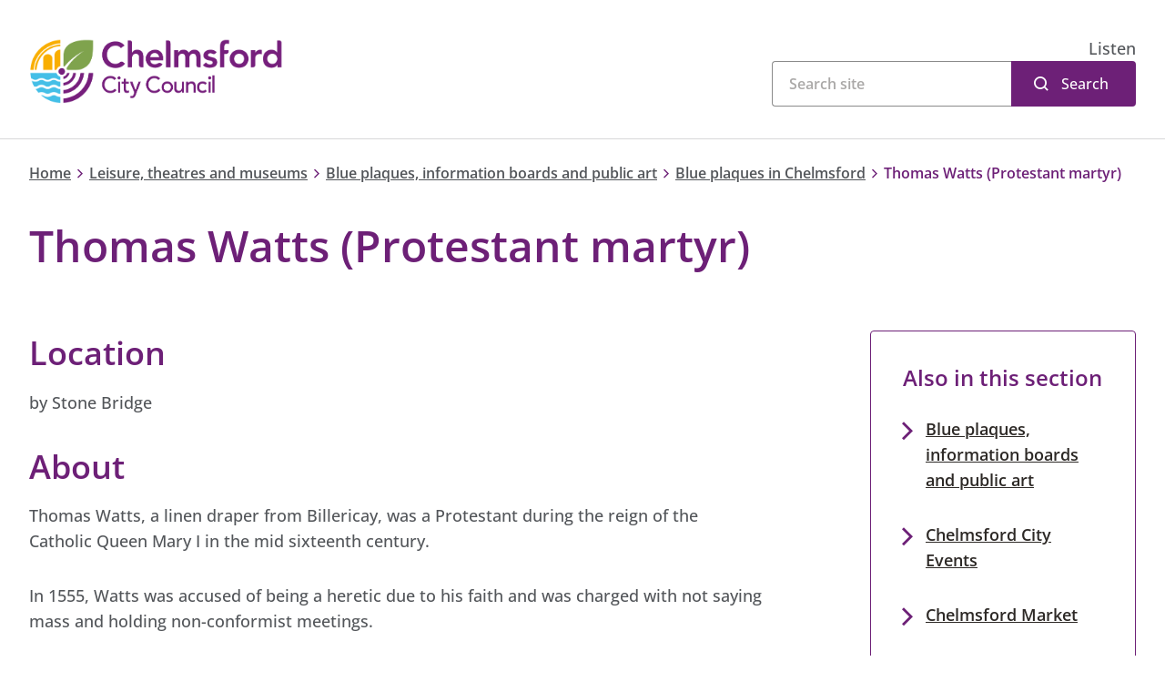

--- FILE ---
content_type: text/html; charset=utf-8
request_url: https://www.chelmsford.gov.uk/leisure-theatres-and-museums/blue-plaques-information-boards-and-public-art/blue-plaques-in-chelmsford/thomas-watts-protestant-martyr/
body_size: 7497
content:
<!doctype html>
<html lang="en-gb">

<head>
    <meta charset="utf-8">
    <meta name="viewport" content="width=device-width, initial-scale=1, shrink-to-fit=no">
    <!-- Google Tag Manager --> <script>(function(w,d,s,l,i){w[l]=w[l]||[];w[l].push({'gtm.start': new Date().getTime(),event:'gtm.js'});var f=d.getElementsByTagName(s)[0], j=d.createElement(s),dl=l!='dataLayer'?'&l='+l:'';j.async=true;j.src= 'https://www.googletagmanager.com/gtm.js?id='+i+dl;f.parentNode.insertBefore(j,f); })(window,document,'script','dataLayer','GTM-PJWTVJT');  window.dataLayer = window.dataLayer || []; function gtag() { window.dataLayer.push(arguments); } gtag('consent', 'default', { 'analytics_storage': 'denied', 'ad_storage': 'denied', wait_for_update: 500, }); dataLayer.push({'event': 'default_consent'}); </script> <!-- End Google Tag Manager -->
    <meta property="og:type" content="website" />
    <meta name="og:url" content="https://www.chelmsford.gov.uk/leisure-theatres-and-museums/blue-plaques-information-boards-and-public-art/blue-plaques-in-chelmsford/thomas-watts-protestant-martyr/" />
    <link rel="canonical" href="https://www.chelmsford.gov.uk/leisure-theatres-and-museums/blue-plaques-information-boards-and-public-art/blue-plaques-in-chelmsford/thomas-watts-protestant-martyr/" />


<title>Thomas Watts (Protestant martyr)</title>
<meta property="og:title" content="Thomas Watts (Protestant martyr)" />
<meta name="application-name" content="Thomas Watts (Protestant martyr)" />

    <meta name="description" content="Thomas Watts, a Protestant during the reign of Catholic Queen Mary I, was burned at the stake for his beliefs in Chelmsford." />
    <meta property="og:description" content="Thomas Watts, a Protestant during the reign of Catholic Queen Mary I, was burned at the stake for his beliefs in Chelmsford." />
    <meta name="twitter:description" content="Thomas Watts, a Protestant during the reign of Catholic Queen Mary I, was burned at the stake for his beliefs in Chelmsford." />






    <meta name="twitter:site" content="ChelmsCouncil" />
    <meta name="twitter:creator" content="ChelmsCouncil" />


    <meta name="robots" content="index, follow" />

<meta name="twitter:card" content="summary" />
<meta name="twitter:title" content="Thomas Watts (Protestant martyr)" />




<meta name="lastupdated" content="2023-11-14T10:21:45.0270000Z" />

    <link rel="shortcut icon" href="/public/images/favicon/favicon-colour/favicon.ico">

    <link rel="apple-touch-icon-precomposed" sizes="57x57" href="/public/images/favicon/favicon-colour/apple-touch-icon-57x57.png" />
    <link rel="apple-touch-icon-precomposed" sizes="114x114" href="/public/images/favicon/favicon-colour/apple-touch-icon-114x114.png" />
    <link rel="apple-touch-icon-precomposed" sizes="72x72" href="/public/images/favicon/favicon-colour/apple-touch-icon-72x72.png" />
    <link rel="apple-touch-icon-precomposed" sizes="144x144" href="/public/images/favicon/favicon-colour/apple-touch-icon-144x144.png" />
    <link rel="apple-touch-icon-precomposed" sizes="60x60" href="/public/images/favicon/favicon-colour/apple-touch-icon-60x60.png" />
    <link rel="apple-touch-icon-precomposed" sizes="120x120" href="/public/images/favicon/favicon-colour/apple-touch-icon-120x120.png" />
    <link rel="apple-touch-icon-precomposed" sizes="76x76" href="/public/images/favicon/favicon-colour/apple-touch-icon-76x76.png" />
    <link rel="apple-touch-icon-precomposed" sizes="152x152" href="/public/images/favicon/favicon-colour/apple-touch-icon-152x152.png" />
    <link rel="icon" type="image/png" sizes="196x196" href="/public/images/favicon/favicon-colour/favicon-196x196.png" />
    <link rel="icon" type="image/png" sizes="96x96" href="/public/images/favicon/favicon-colour/favicon-96x96.png" />
    <link rel="icon" type="image/png" sizes="32x32" href="/public/images/favicon/favicon-colour/favicon-32x32.png" />
    <link rel="icon" type="image/png" sizes="16x16" href="/public/images/favicon/favicon-colour/favicon-16x16.png" />
    <link rel="icon" type="image/png" sizes="128x128" href="/public/images/favicon/favicon-colour/favicon-128.png" />
    <meta name="application-name" content="&nbsp;"/>
    <meta name="msapplication-TileColor" content="#FFFFFF" />
    <meta name="msapplication-TileImage" content="/public/images/favicon/favicon-colour/mstile-144x144.png" />
    <meta name="msapplication-square70x70logo" content="/public/images/favicon/favicon-colour/mstile-70x70.png" />
    <meta name="msapplication-square150x150logo" content="/public/images/favicon/favicon-colour/mstile-150x150.png" />
    <meta name="msapplication-wide310x150logo" content="/public/images/favicon/favicon-colour/mstile-310x150.png" />
    <meta name="msapplication-square310x310logo" content="/public/images/favicon/favicon-colour/mstile-310x310.png" />

        <link rel="preload" as="style" onload="this.onload=null;this.rel='stylesheet'" crossorigin="anonymous" href="https://customer.cludo.com/css/templates/v2.1/essentials/cludo-search.min.css">
        <noscript>
            <link rel="stylesheet" crossorigin="anonymous" href="https://customer.cludo.com/css/templates/v2.1/essentials/cludo-search.min.css">
        </noscript>


    <link href="/sc/32e051b1.css.v639042477994812698" rel="stylesheet">

    <meta name="msvalidate.01" content="9E3EDE9DF0C82D337C13F4A0909EC00B" />
<script type="text/javascript">!function(T,l,y){var S=T.location,k="script",D="instrumentationKey",C="ingestionendpoint",I="disableExceptionTracking",E="ai.device.",b="toLowerCase",w="crossOrigin",N="POST",e="appInsightsSDK",t=y.name||"appInsights";(y.name||T[e])&&(T[e]=t);var n=T[t]||function(d){var g=!1,f=!1,m={initialize:!0,queue:[],sv:"5",version:2,config:d};function v(e,t){var n={},a="Browser";return n[E+"id"]=a[b](),n[E+"type"]=a,n["ai.operation.name"]=S&&S.pathname||"_unknown_",n["ai.internal.sdkVersion"]="javascript:snippet_"+(m.sv||m.version),{time:function(){var e=new Date;function t(e){var t=""+e;return 1===t.length&&(t="0"+t),t}return e.getUTCFullYear()+"-"+t(1+e.getUTCMonth())+"-"+t(e.getUTCDate())+"T"+t(e.getUTCHours())+":"+t(e.getUTCMinutes())+":"+t(e.getUTCSeconds())+"."+((e.getUTCMilliseconds()/1e3).toFixed(3)+"").slice(2,5)+"Z"}(),iKey:e,name:"Microsoft.ApplicationInsights."+e.replace(/-/g,"")+"."+t,sampleRate:100,tags:n,data:{baseData:{ver:2}}}}var h=d.url||y.src;if(h){function a(e){var t,n,a,i,r,o,s,c,u,p,l;g=!0,m.queue=[],f||(f=!0,t=h,s=function(){var e={},t=d.connectionString;if(t)for(var n=t.split(";"),a=0;a<n.length;a++){var i=n[a].split("=");2===i.length&&(e[i[0][b]()]=i[1])}if(!e[C]){var r=e.endpointsuffix,o=r?e.location:null;e[C]="https://"+(o?o+".":"")+"dc."+(r||"services.visualstudio.com")}return e}(),c=s[D]||d[D]||"",u=s[C],p=u?u+"/v2/track":d.endpointUrl,(l=[]).push((n="SDK LOAD Failure: Failed to load Application Insights SDK script (See stack for details)",a=t,i=p,(o=(r=v(c,"Exception")).data).baseType="ExceptionData",o.baseData.exceptions=[{typeName:"SDKLoadFailed",message:n.replace(/\./g,"-"),hasFullStack:!1,stack:n+"\nSnippet failed to load ["+a+"] -- Telemetry is disabled\nHelp Link: https://go.microsoft.com/fwlink/?linkid=2128109\nHost: "+(S&&S.pathname||"_unknown_")+"\nEndpoint: "+i,parsedStack:[]}],r)),l.push(function(e,t,n,a){var i=v(c,"Message"),r=i.data;r.baseType="MessageData";var o=r.baseData;return o.message='AI (Internal): 99 message:"'+("SDK LOAD Failure: Failed to load Application Insights SDK script (See stack for details) ("+n+")").replace(/\"/g,"")+'"',o.properties={endpoint:a},i}(0,0,t,p)),function(e,t){if(JSON){var n=T.fetch;if(n&&!y.useXhr)n(t,{method:N,body:JSON.stringify(e),mode:"cors"});else if(XMLHttpRequest){var a=new XMLHttpRequest;a.open(N,t),a.setRequestHeader("Content-type","application/json"),a.send(JSON.stringify(e))}}}(l,p))}function i(e,t){f||setTimeout(function(){!t&&m.core||a()},500)}var e=function(){var n=l.createElement(k);n.src=h;var e=y[w];return!e&&""!==e||"undefined"==n[w]||(n[w]=e),n.onload=i,n.onerror=a,n.onreadystatechange=function(e,t){"loaded"!==n.readyState&&"complete"!==n.readyState||i(0,t)},n}();y.ld<0?l.getElementsByTagName("head")[0].appendChild(e):setTimeout(function(){l.getElementsByTagName(k)[0].parentNode.appendChild(e)},y.ld||0)}try{m.cookie=l.cookie}catch(p){}function t(e){for(;e.length;)!function(t){m[t]=function(){var e=arguments;g||m.queue.push(function(){m[t].apply(m,e)})}}(e.pop())}var n="track",r="TrackPage",o="TrackEvent";t([n+"Event",n+"PageView",n+"Exception",n+"Trace",n+"DependencyData",n+"Metric",n+"PageViewPerformance","start"+r,"stop"+r,"start"+o,"stop"+o,"addTelemetryInitializer","setAuthenticatedUserContext","clearAuthenticatedUserContext","flush"]),m.SeverityLevel={Verbose:0,Information:1,Warning:2,Error:3,Critical:4};var s=(d.extensionConfig||{}).ApplicationInsightsAnalytics||{};if(!0!==d[I]&&!0!==s[I]){var c="onerror";t(["_"+c]);var u=T[c];T[c]=function(e,t,n,a,i){var r=u&&u(e,t,n,a,i);return!0!==r&&m["_"+c]({message:e,url:t,lineNumber:n,columnNumber:a,error:i}),r},d.autoExceptionInstrumented=!0}return m}(y.cfg);function a(){y.onInit&&y.onInit(n)}(T[t]=n).queue&&0===n.queue.length?(n.queue.push(a),n.trackPageView({})):a()}(window,document,{
src: "https://js.monitor.azure.com/scripts/b/ai.2.min.js", // The SDK URL Source
crossOrigin: "anonymous", 
cfg: { // Application Insights Configuration
    connectionString: 'InstrumentationKey=c2e147dc-cd9c-402f-a9f7-5a6bf5b06cf7'
}});</script></head>
<body class="">
    <script src="https://siteimproveanalytics.com/js/siteanalyze_365501.js"></script>
<!-- Google Tag Manager (noscript) --> <noscript><iframe src="https://www.googletagmanager.com/ns.html?id=GTM-PJWTVJT" height="0" width="0" style="display:none;visibility:hidden"></iframe></noscript> <!-- End Google Tag Manager (noscript) -->
    <nav aria-label="Skip to main" id="backToTop">
        <a class="sronly-focusable skiptomain" href="#Main">Skip to main content</a>
    </nav>
    <div class="wrapper">
        
<!--header-->
<header class="header">

    <div class="header-block">
        <div class="container">

            <div class="row">
                <div class="col-md-5 order-2 order-md-1">
                    <a href="https://www.chelmsford.gov.uk/" class="header-logo" title="Chelmsford City Council">
                            <img src="/public/images/logo.svg" alt="Chelmsford City Council" width="279" height="71" fetchpriority="high">
                    </a>
                </div>
                <!--col-->

                <div class="col-md-7 order-1 order-md-2">
                        <div class="header-readspeaker">
                            <div id="readspeaker">
                                <div id="readspeaker_button1" class="rs_skip rsbtn rs_preserve">
                                    <a rel="nofollow" class="rsbtn_play" accesskey="L"
                                       title="Listen to this page using ReadSpeaker"
                                       href="//app-eu.readspeaker.com/cgi-bin/rsent?customerid=7864&amp;lang=en_uk&amp;readid=faux&amp;url=https%3a%2f%2fwww.chelmsford.gov.uk%2f"
                                       data-rsevent-id="rs_694522" role="button">
                                        <span class="rsbtn_left rsimg rspart">
                                            <span class="rsbtn_text"><span>Listen</span></span>
                                        </span>
                                        <span class="rsbtn_right rsimg rsplay rspart"></span>
                                    </a>
                                </div>
                            </div>
                        </div>
                        <div class="header-search">
                            <form action="https://www.chelmsford.gov.uk/search-results/" id="cludo-search-form" role="search">
                                <input type="search" class="search-input" aria-label="Search">
                                <button type="submit" class="search-button" id="search-button">Search</button>
                            </form>
                        </div>
                </div>
            </div>
            <!--row-->
        </div>
        <!--container-->
    </div>
</header>
<!--header-->
        <main id="Main" class="">
            






    <nav class="breadcrumb" aria-label="Breadcrumb">
        <div class="container">
            <div class="row">
                <div class="col-12">
                    <div class="breadcrumb-content">
                    <a href="https://www.chelmsford.gov.uk/">Home</a>
                <i class="sd-icon sd-icon-chevron-right"></i>
                    <a href="https://www.chelmsford.gov.uk/leisure-theatres-and-museums/">Leisure, theatres and museums</a>
                <i class="sd-icon sd-icon-chevron-right"></i>
                    <a href="https://www.chelmsford.gov.uk/leisure-theatres-and-museums/blue-plaques-information-boards-and-public-art/">Blue plaques, information boards and public art</a>
                <i class="sd-icon sd-icon-chevron-right"></i>
                    <a href="https://www.chelmsford.gov.uk/leisure-theatres-and-museums/blue-plaques-information-boards-and-public-art/blue-plaques-in-chelmsford/">Blue plaques in Chelmsford</a>
                <i class="sd-icon sd-icon-chevron-right"></i>
        <span>Thomas Watts (Protestant martyr)</span>
                    </div>
                </div>
            </div>
        </div>
    </nav>




<section class="page-header">
    <div class="container">
        <div class="row">
            <div class="col-lg-11">
                <h1 class="h1 page-header-title __color0">Thomas Watts (Protestant martyr)</h1>
            </div>
        </div>
    </div>
</section>
        <section class="flexibleblocks">
            <div class="container">
                <div class="row">
                    <div class="col-lg-8 __narrow-container">
                        <div class="stickyHeightComparison">


    <div class="flexibleblocks-block textcontent ">
        <div class="usercontent">
            <h2>Location</h2>
<p>by Stone Bridge</p>
<h2>About</h2>
<p>Thomas Watts, a linen draper from Billericay, was a Protestant during the reign of the Catholic Queen Mary I in the mid sixteenth century.</p>
<p>In 1555, Watts was accused of being a heretic due to his faith and was charged with not saying mass and holding non-conformist meetings. </p>
<p>He was sent to Bishop Bonner, “the bloody bishop”, who was Bishop of London at the time. Bonner made several attempts to persuade Watts to recant, but he refused to give up his beliefs. He was therefore condemned to death.</p>
<p>On his return, Watts was held at The Lion Inn, by Stone Bridge, before being burnt at the stake in June 1555. The story of his martyrdom is told in John Foxe’s Book of Martyrs.</p>
        </div>
    </div>
                        </div>
                    </div>
                    <aside class="col-lg-4 pl-lg-5">
                        <div class="stickyPanel">
        <nav class="rhspanel">
                <div class="rhspanel-header __nobg">
                        <h2 class="h4">Also in this section</h2>
                </div>
                <div class="rhspanel-content">
                    <ul>
                            <li><a href="https://www.chelmsford.gov.uk/leisure-theatres-and-museums/blue-plaques-information-boards-and-public-art/" target="_self">Blue plaques, information boards and public art</a></li>
                            <li><a href="https://www.chelmsford.gov.uk/leisure-theatres-and-museums/chelmsford-city-events/" target="_self">Chelmsford City Events</a></li>
                            <li><a href="https://www.chelmsford.gov.uk/leisure-theatres-and-museums/chelmsford-market/" target="_self">Chelmsford Market</a></li>
                            <li><a href="https://www.chelmsford.gov.uk/museums/homepage/" target="_self">Museum of Chelmsford</a></li>
                            <li><a href="https://chelmsfordtheatre.co.uk/" target="_self">Chelmsford Theatre</a></li>
                            <li><a href="https://www.chelmsford.gov.uk/leisure-centres/where/community-sport-and-wellbeing/" target="_self">Community Sport and Wellbeing</a></li>
                            <li><a href="https://www.chelmsford.gov.uk/leisure-theatres-and-museums/cultural-strategy-for-chelmsford/" target="_self">Cultural Strategy for Chelmsford</a></li>
                            <li><a href="http://www.hylandsestate.co.uk/" target="_self">Hylands Estate</a></li>
                            <li><a href="https://www.chelmsford.gov.uk/leisure-centres/homepage/" target="_self">Leisure centres</a></li>
                            <li><a href="https://www.chelmsford.gov.uk/leisure-theatres-and-museums/visiting-chelmsford/" target="_self">Visiting Chelmsford</a></li>
                    </ul>
                </div>
        </nav>

    <nav aria-label="Contact sidebar" class="rhspanel">
            <div class="rhspanel-header __nobg" style="">
                <h2 class="h4">Contact Planning Heritage Team</h2>
            </div>

            <div class="rhspanel-content">
                <ul>
                        <li class="__email">

                            <div class="usercontent">

<p class="__small"><a href="https://www.chelmsford.gov.uk/your-council/contacting-us/contact-us-online/contact-planning-or-building-control-online/contact-planning-online/contact-planning-heritage/" title="Contact: Planning Heritage">Contact the team online</a></p>                            </div>
                        </li>
                        <li class="__tel">

                            <div class="usercontent">

<p class="__small"><a href="tel:01245606294" class="link-tel">01245 606294</a></p>                            </div>
                        </li>
                </ul>
            </div>
    </nav>

                        </div>
                    </aside>
                </div>
            </div>
            <span id="stopSticky"></span>
        </section>

        </main>
    </div>

    <div class="flexibleblocks">

    <div class="container">
        <div class="row">
            <div class="col-12">
                <footer class="flexibleblocks-block accordions __smallmargin" aria-labelledby="somethingWrongTitle">
                    <h2 class="sr-only" id="somethingWrongTitle">Is there something wrong with this page?</h2>
                        <div class="accordion Accordion">
                            <button class="w-100 accordion-head AccordionTrigger d-flex justify-content-between align-items-center"
                            id="accordion-button-1823" aria-controls="accordion-panel-1823">
                                Is there something wrong with this page?
                            </button>
                            <div class="accordion-content AccordionContent" role="region" id="accordion-panel-1823"
                            aria-labelledby="accordion-button-1823">
                                <div class="usercontent">

<p>You can report issues with the website using our <a href="https://www.chelmsford.gov.uk/your-council/about-our-website/using-our-website-and-giving-feedback/report-website-issue/" title="Report: Website issue">website feedback form</a>, which will go directly to the Web Team. This team will be unable to deal with your enquiry if it is not related to the website.</p>
                                </div>
                            </div>
                        </div>
                </footer>
            </div>
        </div>
    </div>
        
        <div class="container">
            <div class="row">
                <div class="col-lg-10">
                    <footer class="flexibleblocks-block" aria-labelledby="lastUpdatedTitle">
                        <h2 id="lastUpdatedTitle" class="d-inline">
                            Last updated:
                        </h2>
                        <p class="d-inline">
                            14 November 2023
                        </p>
                    </footer>
                </div>
            </div>
        </div>

    </div>
    
<nav class="services" aria-label="A - Z Listings">
    <div class="container">
        <h2 class="h2 services-title">A - Z Listings</h2>
        <ul class="services-list">

                <li class="services-item h4  ">
                        <a href="https://www.chelmsford.gov.uk/a-z-listings/a/" title="A">A</a>
                </li>
                <li class="services-item h4  ">
                        <a href="https://www.chelmsford.gov.uk/a-z-listings/b/" title="B">B</a>
                </li>
                <li class="services-item h4  ">
                        <a href="https://www.chelmsford.gov.uk/a-z-listings/c/" title="C">C</a>
                </li>
                <li class="services-item h4  ">
                        <a href="https://www.chelmsford.gov.uk/a-z-listings/d/" title="D">D</a>
                </li>
                <li class="services-item h4  ">
                        <a href="https://www.chelmsford.gov.uk/a-z-listings/e/" title="E">E</a>
                </li>
                <li class="services-item h4  ">
                        <a href="https://www.chelmsford.gov.uk/a-z-listings/f/" title="F">F</a>
                </li>
                <li class="services-item h4  ">
                        <a href="https://www.chelmsford.gov.uk/a-z-listings/g/" title="G">G</a>
                </li>
                <li class="services-item h4  ">
                        <a href="https://www.chelmsford.gov.uk/a-z-listings/h/" title="H">H</a>
                </li>
                <li class="services-item h4  ">
                        <a href="https://www.chelmsford.gov.uk/a-z-listings/i/" title="I">I</a>
                </li>
                <li class="services-item h4  ">
                        <a href="https://www.chelmsford.gov.uk/a-z-listings/j/" title="J">J</a>
                </li>
                <li class="services-item h4  ">
                        <a href="https://www.chelmsford.gov.uk/a-z-listings/k/" title="K">K</a>
                </li>
                <li class="services-item h4  ">
                        <a href="https://www.chelmsford.gov.uk/a-z-listings/l/" title="L">L</a>
                </li>
                <li class="services-item h4  ">
                        <a href="https://www.chelmsford.gov.uk/a-z-listings/m/" title="M">M</a>
                </li>
                <li class="services-item h4  ">
                        <a href="https://www.chelmsford.gov.uk/a-z-listings/n/" title="N">N</a>
                </li>
                <li class="services-item h4  ">
                        <a href="https://www.chelmsford.gov.uk/a-z-listings/o/" title="O">O</a>
                </li>
                <li class="services-item h4  ">
                        <a href="https://www.chelmsford.gov.uk/a-z-listings/p/" title="P">P</a>
                </li>
                <li class="services-item h4  ">
                        <a href="https://www.chelmsford.gov.uk/a-z-listings/q/" title="Q">Q</a>
                </li>
                <li class="services-item h4  ">
                        <a href="https://www.chelmsford.gov.uk/a-z-listings/r/" title="R">R</a>
                </li>
                <li class="services-item h4  ">
                        <a href="https://www.chelmsford.gov.uk/a-z-listings/s/" title="S">S</a>
                </li>
                <li class="services-item h4  ">
                        <a href="https://www.chelmsford.gov.uk/a-z-listings/t/" title="T">T</a>
                </li>
                <li class="services-item h4  ">
                        <a href="https://www.chelmsford.gov.uk/a-z-listings/u/" title="U">U</a>
                </li>
                <li class="services-item h4  ">
                        <a href="https://www.chelmsford.gov.uk/a-z-listings/v/" title="V">V</a>
                </li>
                <li class="services-item h4  ">
                        <a href="https://www.chelmsford.gov.uk/a-z-listings/w/" title="W">W</a>
                </li>
                <li class="services-item h4  ">
                        <a href="https://www.chelmsford.gov.uk/a-z-listings/x/" title="X">X</a>
                </li>
                <li class="services-item h4  ">
                        <a href="https://www.chelmsford.gov.uk/a-z-listings/y/" title="Y">Y</a>
                </li>
                <li class="services-item h4  ">
                        <a href="https://www.chelmsford.gov.uk/a-z-listings/z/" title="Z">Z</a>
                </li>
        </ul>
    </div>
</nav>
<footer aria-labelledby="footerTitle">
    <div class="footer">
        <div class="container">
            <div class="row">
                <div class="col-xl-11 mx-auto">
                    <h2 class="sr-only" id="footerTitle">Site footer</h2>
                    <div class="row">
                        <div class="col-sm-6 col-lg-3 order-2 order-lg-1">
                            <div class="footer-contact">
                                <ul>
                                        <li>
                                            <a href='https://www.chelmsford.gov.uk/your-council/contacting-us/' target='' class='footer-link'>
<span class="sd-icon sd-icon-email" role="presentation"></span>
<span class="footer-link">Contacting us</span></a>
                                        </li>
                                        <li>
                                            <a href="tel:01245606606" class="footer-link" title="Call now">
                                                <span class="icon sd-icon-phone" role="presentation"></span><span class="footer-link">01245 606606</span>
                                            </a>
                                        </li>
                                        <li>
                                            <a href='https://www.chelmsford.gov.uk/your-council/contacting-us/opening-hours/' target='' class='footer-link'>
<span class="sd-icon sd-icon-clock" role="presentation"></span>
<span class="footer-link">Opening hours</span></a>
                                        </li>
                                </ul>
                            </div>
                        </div>
                        <div class="col-sm-6 col-lg-3 col-xl-3 order-3 order-lg-2">
                                <div class="footer-contact">
                                    <div class="footer-title"><span class="sd-icon sd-icon-pin" role="presentation"></span>Find us</div>
                                    <address class="footer-address"><p>Civic Centre<br />Duke Street<br />Chelmsford<br />Essex<br />CM1 1JE</p></address>
                                </div>
                        </div>
                        
    <div class="col-lg-5 offset-xl-1 order-1 order-lg-3">
        <div class="footer-contact">
            <h2 class="footer-contact-title">
            Subscribe to receive email updates from us
            </h2>
            <div class="footer-signup">
                <div class="submit_wrap">
                    <a href='https://pages.comms.chelmsford.gov.uk/pages/subcribe-to-chelmsford-city-council' target='' class='button __orange'>Join our mailing list</a>
                </div>
            </div>
        </div>
    </div>

                        <div class="col-xl-5 offset-xl-7 order-4">
                            <div class="footer-links">
                                <div class="footer-socials">
                                    
    <a href="https://www.facebook.com/chelmscouncil" target="blank" rel="nofollow"
        aria-label="Like us on Facebook"><span class="sd-icon-facebook"></span></a>
    <a href="https://www.x.com/ChelmsCouncil" target="blank" rel="nofollow"
        aria-label="Follow us on X (Twitter)"><span class="sd-icon-x"></span></a>
    <a href="https://www.linkedin.com/company/chelmsford-city-council" target="blank" rel="nofollow"
        aria-label="Subscribe to us on LinkedIn"><span class="sd-icon-linkedin"></span></a>
    <a href="https://www.youtube.com/c/ChelmsfordCouncil/" target="blank" rel="nofollow"
        aria-label="Subscribe to us on YouTube"><span class="sd-icon-youtube"></span></a>
    <a href="https://www.instagram.com/chelmscouncil/" target="blank" rel="nofollow"
        aria-label="Follow us on Instagram"><span class="sd-icon-instagram"></span></a>

                                </div>
                                <a href="/" class="footer-logo d-none d-md-block" title="Chelmsford City Council">
                                        <img src="/public/images/logo-white.svg" alt="Chelmsford City Council" loading="lazy" width="195" height="50">
                                </a>
                            </div>
                        </div>
                    </div>
                </div>
            </div>
        </div>
    </div>
    
<div class="footer __lower">
    <div class="container">
        <div class="row">
            <div class="col-xl-11 mx-auto">
                <div class="row">
                    <div class="col-lg-6">
                            <div class="footer-nav">
                                <ul>
                                        <li><a href='https://www.chelmsford.gov.uk/your-council/about-our-website/accessibility-statement-for-chelmsfordgovuk/' target='' >Accessibility statement</a></li>
                                        <li><a href='https://www.chelmsford.gov.uk/your-council/about-our-website/disclaimer/' target='' >Disclaimer</a></li>
                                        <li><a href='https://www.chelmsford.gov.uk/your-council/about-our-website/privacy-policy-and-notices/' target='' >Privacy</a></li>
                                        <li><a href='https://www.gov.uk/' target='_blank' rel='noopener noreferrer' >GOV.UK</a></li>
                                </ul>
                            </div>
                    </div>
                    <div class="col-lg-6">
                        <div class="footer-col">
                            <span class="footer-copy">
                                &copy; 2026 Chelmsford City Council
                            </span>
                            <span class="footer-company d-none d-lg-block">
                                Supported by <a href="https://www.bracedigital.com/" target="_blank" title="Brace Digital"
                                                class="footer-rel">Brace Digital</a>
                            </span>
                        </div>
                    </div>
                </div>
            </div>
        </div>
    </div>
</div>
</footer>




        <!-- Cludo -->
        <script type="text/javascript" crossorigin="anonymous" defer src="https://customer.cludo.com/scripts/bundles/search-script.min.js"></script>
        <script>
            var CludoSearch;
            function initCludo() {
                 var cludoSettings = {
                    customerId: 2105,
                    engineId: 12998,
                    searchUrl: 'https://www.chelmsford.gov.uk/search-results/',
                    language: 'en',
                    searchInputs: ['cludo-search-form'],
                    template: 'InlineBasic',
                    focusOnResultsAfterSearch: true,
                    type: 'inline'
                };
                CludoSearch = new Cludo(cludoSettings);
                CludoSearch.init();
            }

            document.addEventListener("DOMContentLoaded", initCludo);
        </script>
        <!--[if lte IE 9]>
        <script src="https://api.cludo.com/scripts/xdomain.js" slave="https://api.cludo.com/proxy.html" type="text/javascript"></script>
        <![endif]-->

    <script src="/sb/core-js.js.v639042477994812698"></script>
    

    
    

        <script integrity="sha384-5I5HJJ3S+0ea7Y3GuJiGwJh+3GydolJwcxs2vAD5FxdYmw5BKvKCeZt1WbT2zOeI" crossorigin="anonymous" src="https://f1-eu.readspeaker.com/script/7864/ReadSpeaker.js?pids=embhl"></script>
</body>
</html>

--- FILE ---
content_type: image/svg+xml
request_url: https://www.chelmsford.gov.uk/public/images/logo-white.svg
body_size: 40994
content:
<?xml version="1.0" encoding="UTF-8"?>
<svg width="191px" height="49px" viewBox="0 0 191 49" version="1.1" xmlns="http://www.w3.org/2000/svg" xmlns:xlink="http://www.w3.org/1999/xlink">
    <title>56D95E26-2B43-4929-9615-74C851E26B3D</title>
    <g id="Pages" stroke="none" stroke-width="1" fill="none" fill-rule="evenodd">
        <g id="CCC_homepage" transform="translate(-1036.000000, -4359.000000)">
            <g id="Group-7" transform="translate(0.000000, 4133.000000)">
                <image id="CCC_logo_white" x="1023" y="211" width="220" height="76" xlink:href="[data-uri]"></image>
            </g>
        </g>
    </g>
</svg>